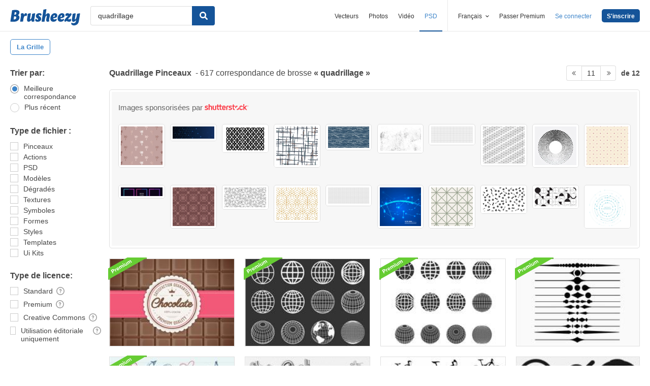

--- FILE ---
content_type: text/plain;charset=UTF-8
request_url: https://c.pub.network/v2/c
body_size: -112
content:
96e6a31a-c8da-4345-b041-89b0f824bad6

--- FILE ---
content_type: text/plain;charset=UTF-8
request_url: https://c.pub.network/v2/c
body_size: -262
content:
4c5e18b7-dce1-4177-b80d-5186a581f461